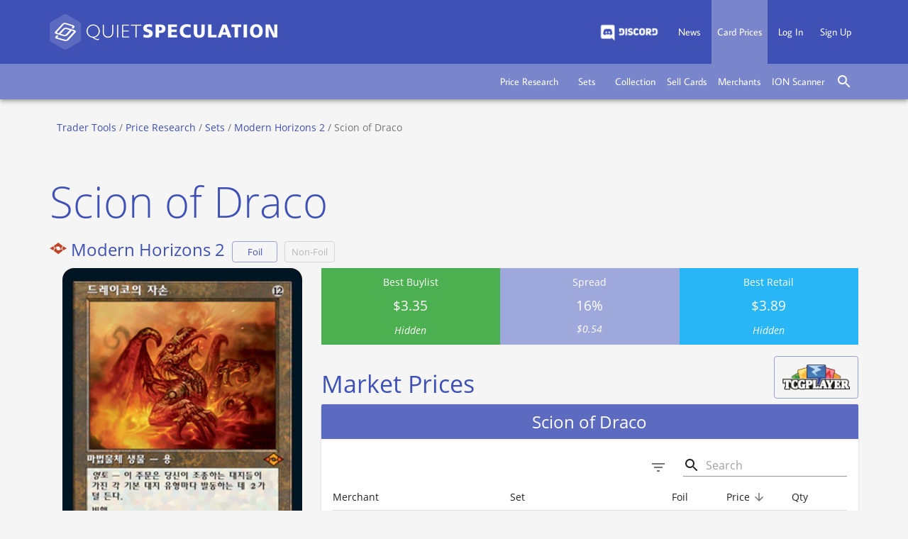

--- FILE ---
content_type: text/html; charset=UTF-8
request_url: https://tradertools.quietspeculation.com/prices/sets/Modern%20Horizons%202/Scion%20of%20Draco?ref=qs-graph-tag
body_size: 352
content:
<!doctype html><html lang="en"><head><meta charset="utf-8"><link rel="shortcut icon" href="/favicon.png"><meta name="viewport" content="width=device-width,initial-scale=1,shrink-to-fit=no"><meta name="theme-color" content="#000000"><link rel="manifest" href="/manifest.json"><title>Trader Tools | Quiet Speculation</title><script defer="defer" src="/static/js/main.714147aa.js"></script><link href="/static/css/main.251aac32.css" rel="stylesheet"></head><body><noscript>You need to enable JavaScript to run this app.</noscript><div id="root"></div></body></html>